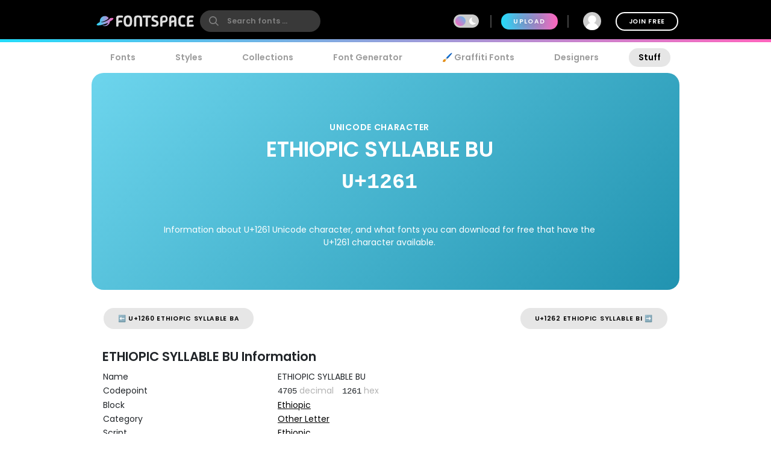

--- FILE ---
content_type: text/plain;charset=UTF-8
request_url: https://c.pub.network/v2/c
body_size: -113
content:
e9038dfc-0cd4-49ff-aaf7-d293197b0f03

--- FILE ---
content_type: text/plain;charset=UTF-8
request_url: https://c.pub.network/v2/c
body_size: -263
content:
c6377e70-c0ab-4801-bdf6-8236adf4b7a8

--- FILE ---
content_type: application/x-javascript
request_url: https://www.fontspace.com/dist/2948.fc157e1271b0515d8b0b.js
body_size: 5211
content:
(self.webpackChunkfontspace_web=self.webpackChunkfontspace_web||[]).push([[2948],{30102:function(t,e,i){"use strict";i.d(e,{B:function(){return s}});var n=i(20181),r=i.n(n);function s(t){return{data(){return{[t]:{x:0,y:0}}},mounted(){this._scrollListener=r()((()=>{this[t]={x:Math.round(window.pageXOffset),y:Math.round(window.pageYOffset)}}),100),this._scrollListener(),window.addEventListener("scroll",this._scrollListener)},beforeDestroy(){window.removeEventListener("scroll",this._scrollListener)}}}},78383:function(t,e,i){"use strict";i(17642),i(58004),i(33853),i(45876),i(32475),i(15024),i(31698);var n=i(93342);e.A={supported:()=>"fonts"in document,getInstalledFonts:async function(){await document.fonts.ready;const t=new Set,e=new Set([...n.A.WINDOWS,...n.A.MAC].sort());for(const i of e.values())document.fonts.check(`12px "${i}"`)&&t.add(i);return[...t]}}},93342:function(t,e){"use strict";e.A={WINDOWS:["Arial","Arial Black","Bahnschrift","Calibri","Cambria","Cambria Italic","Cambria Math","Candara","Comic Sans MS","Consolas","Constantia","Corbel","Courier New","Ebrima","Franklin Gothic Medium","Gabriola","Gadugi","Georgia","HoloLens MDL2 Assets","Impact","Ink Free","Javanese Text","Leelawadee UI","Lucida Console","Lucida Sans Unicode","Malgun Gothic","Marlett","Microsoft Himalaya","Microsoft JhengHei","Microsoft New Tai Lue","Microsoft PhagsPa","Microsoft Sans Serif","Microsoft Tai Le","Microsoft YaHei","Microsoft Yi Baiti","MingLiU-ExtB","Mongolian Baiti","MS Gothic","MV Boli","Myanmar Text","Nirmala UI","Palatino Linotype","Segoe MDL2 Assets","Segoe Print","Segoe Script","Segoe UI","Segoe UI Historic","Segoe UI Emoji","Segoe UI Symbol","SimSun","Sitka","Sylfaen","Symbol","Tahoma","Times New Roman","Trebuchet MS","Verdana","Webdings","Wingdings","Yu Gothic"],MAC:["American Typewriter","Andale Mono","Arial","Arial Black","Arial Narrow","Arial Rounded MT Bold","Arial Unicode MS","Avenir","Avenir Next","Avenir Next Condensed","Baskerville","Big Caslon","Bodoni 72","Bodoni 72 Oldstyle","Bodoni 72 Smallcaps","Bradley Hand","Brush Script MT","Chalkboard","Chalkboard SE","Chalkduster","Charter","Cochin","Comic Sans MS","Copperplate","Courier","Courier New","Didot","DIN Alternate","DIN Condensed","Futura","Geneva","Georgia","Gill Sans","Helvetica","Helvetica Neue","Herculanum","Hoefler Text","Impact","Lucida Grande","Luminari","Marker Felt","Menlo","Microsoft Sans Serif","Monaco","Noteworthy","Optima","Palatino","Papyrus","Phosphate","Rockwell","Savoye LET","SignPainter","Skia","Snell Roundhand","Tahoma","Times","Times New Roman","Trattatello","Trebuchet MS","Verdana","Zapfino"]}},70440:function(t,e){"use strict";function i(t,e){for(;t.length<e;)t="0"+t;return t}function n(t,e){return t=i(t,4).toUpperCase(),e?`${t}-${e.toLowerCase()}`:t}e.A={zeroPad:i,getCodepointIntSlug:function(t,e){return n(Number(t).toString(16),e)},getCodepointHexSlug:n}},83332:function(t,e,i){"use strict";i.r(e);var n=i(31601),r=i.n(n),s=i(76314),a=i.n(s)()(r());a.push([t.id,".unicode-char-p{min-height:800px}.unicode-char-p .title{color:#fff;background:linear-gradient(315deg, #2193b0, #6dd5ed);text-align:center;padding:1rem}.unicode-char-p .title p{padding:1rem}.unicode-char-p .cta-region{border-radius:20px;margin:1rem 0;transition:all .2s ease}.unicode-char-p .cta-region figure{min-width:100px}.unicode-char-p .cta-region h3{font-size:1.5rem;margin:0 1rem;font-size:1rem;font-weight:600}.unicode-char-p .cta-region.grid{display:inline}.unicode-char-p .font-sans{font-family:sans-serif !important}.unicode-char-p .font-serif{font-family:serif !important}.unicode-char-p .font-mono{font-family:monospace !important}.unicode-char-p .large-char{background:#fff;border-radius:10px;justify-content:center;min-width:3rem;padding:10px;margin:4px;text-align:center;font-size:3rem}.unicode-char-p .large-char .label{font-size:1rem}.unicode-char-p .local-render .large-char{flex:1 1 100px}@media(min-width: 600px){.unicode-char-p .title{border-radius:20px;overflow:hidden;padding:80px 100px 40px 80px}.unicode-char-p .title p{padding:1rem 2rem}.unicode-char-p .title h1{margin-bottom:2rem}}",""]),e.default=a},32948:function(t,e,i){"use strict";i.r(e),i.d(e,{default:function(){return l}});var n=i(95353),r=i(22968),s=i(70440),a=i(78383),o=i(30102),c={components:{FontImageBasic:r.A},mixins:[(0,o.B)("scrollPosition")],props:["slug"],computed:{...(0,n.aH)(["identity"]),codepointHex(){return this.slug.split("-")[0].toUpperCase()},unicodeDisplay(){return"U+"+this.codepointHex.toUpperCase()},codepointInt(){return parseInt(this.codepointHex,16)},codepointString(){return String.fromCodePoint(this.codepointInt)},details(){return this.$store.state[`char:${this.codepointHex}`]},charName(){return this.details?this.details.name:"　"},isLoaded(){return null!=this.records}},data(){return{alignment:"list",pageSize:300,page:1,fetchingData:!1,infiniteScrollLoading:!1,totalHits:0,records:null,installedFonts:[],installedFontsCount:null,installedFontsVisible:!1}},methods:{htmlCodepoint(t){return`&#${t};`},getSlug(t,e){return s.A.getCodepointIntSlug(t,e)},async getInstalledFonts(){a.A.supported()&&(this.installedFonts=await a.A.getInstalledFonts(),this.installedFontsCount=this.installedFonts.length)},getFetchedData(){const t={p:this.page};return this.$store.getters.getSearchFontResults({query:t,codepoint:this.codepointInt,size:this.pageSize,sort:"date"})},async fetchFonts(){const t=this.$endpoints.api,e={p:this.page};this.fetchingData=!0;let i=this.$store.dispatch("searchFonts",{origin:t,query:e,codepoint:this.codepointInt,size:this.pageSize,sort:"date"});await i;const n=this.getFetchedData();return this.totalHits=n.hits,this.records=this.records?this.records.concat(n.fonts):n.fonts,this.fetchingData=!1,i},async fetchHeaderData(){const t=this.$endpoints.api;return Promise.all([this.$store.dispatch("fetchResource",{origin:t,url:`/api/v3/unicode/char/${this.codepointHex}.json`,resource:`char:${this.codepointHex}`})])}},watch:{slug(){this.page=1,this.records=null,this.totalHits=0,console.log("--\x3e Route-SLUG change: calling fetch"),this.fetchHeaderData(),this.fetchFonts()},details(t){t&&(document.title=`“${this.codepointString}” ${this.charName}  | ${this.unicodeDisplay} Unicode`)},scrollPosition(){if(!this.$refs.container)return;const t=this.scrollPosition.y,e=document.documentElement.clientHeight,i=(document.documentElement.scrollHeight,e+t>=this.$refs.container.clientHeight-100);this.infiniteScrollLoading=i,this.infiniteScrollLoading&&!this.fetchingData&&this.records.length<this.totalHits&&(this.page++,console.log("--\x3e Infinite scroll: calling fetchFonts"),this.fetchFonts())}},mounted(){this.getInstalledFonts(),this.details||this.fetchHeaderData(),this.fetchFonts()}},l=(i(11438),(0,i(14486).A)(c,(function(){var t=this,e=t._self._c;return e("main",{staticClass:"unicode-char-p container-ads banner-adjust"},[e("div",{staticClass:"container"},[e("NavigationLinks",{attrs:{active:"more"}}),t._v(" "),e("header",{staticClass:"title"},[e("div",{staticClass:"text-bold flex-dist-h text-uppercase"},[t._v("Unicode Character")]),t._v(" "),e("h1",{staticClass:"text-center"},[e("span",{},[t._v(t._s(t.charName))]),t._v(" "),e("div",[e("code",[t._v(t._s(t.unicodeDisplay))])])]),t._v(" "),e("p",[t._v("\n                Information about "+t._s(t.unicodeDisplay)+" Unicode character, and what fonts you can download for free that have the "+t._s(t.unicodeDisplay)+" character available.\n            ")])])],1),t._v(" "),e("div",{ref:"container",staticStyle:{display:"flex"}},[e("div",{staticClass:"ad-lsky"}),t._v(" "),e("div",{staticClass:"col-shrinkable flex-distribute-vertical w-100"},[t.details?[e("div",{staticClass:"flex-spread buffer"},[t.details.prev?e("router-link",{staticClass:"button pad",attrs:{to:{name:"unicode-char-detail",params:{slug:t.getSlug(t.details.prev.code,t.details.prev.slug)}}}},[t._v("⬅️ "+t._s(t._f("unicodehex")(t.details.prev.code))+" "+t._s(t.details.prev.name))]):t._e(),t._v(" "),t.details.next?e("router-link",{staticClass:"button pad",attrs:{to:{name:"unicode-char-detail",params:{slug:t.getSlug(t.details.next.code,t.details.next.slug)}}}},[t._v(t._s(t._f("unicodehex")(t.details.next.code))+" "+t._s(t.details.next.name)+" ➡️")]):t._e()],1),t._v(" "),e("h2",[t._v(t._s(t.charName)+" Information")]),t._v(" "),e("table",[e("tr",[e("td",[t._v("Name")]),e("td",[t._v(t._s(t.charName))])]),t._v(" "),e("tr",[e("td",[t._v("Codepoint")]),e("td",[e("code",[t._v(t._s(t.codepointInt))]),t._v(" "),e("span",{staticClass:"text-light1"},[t._v("decimal")]),t._v("　"),e("code",[t._v(t._s(t.codepointHex))]),t._v(" "),e("span",{staticClass:"text-light1"},[t._v("hex")])])]),t._v(" "),e("tr",[e("td",[t._v("Block")]),t._v(" "),e("td",[t.details.block?[e("router-link",{staticClass:"underline",attrs:{to:{name:"unicode-block-detail",params:{slug:t.details.block.slug}}}},[t._v(t._s(t.details.block.name))])]:[t._v("\n                                Unknown\n                            ")]],2)]),t._v(" "),e("tr",[e("td",[t._v("Category")]),t._v(" "),e("td",[t.details.category?[e("router-link",{staticClass:"underline",attrs:{to:{name:"unicode-category-detail",params:{slug:t.details.category.slug}}}},[t._v(t._s(t.details.category.name))])]:[t._v("\n                                Unknown\n                            ")]],2)]),t._v(" "),e("tr",[e("td",[t._v("Script")]),t._v(" "),e("td",[t.details.script?[e("router-link",{staticClass:"underline",attrs:{to:{name:"unicode-script-detail",params:{slug:t.details.script.slug}}}},[t._v(t._s(t.details.script.name))])]:[t._v("\n                                Unknown\n                            ")]],2)])]),t._v(" "),t.details?e("h2",{staticClass:"buffer-top buffer-left"},[t._v(t._s(t.charName)+" with your system fonts")]):t._e(),t._v(" "),e("div",{staticClass:"cta-region content-rounded-2",class:[t.alignment]},[e("p",[t._v("These previews test how your browser displays "+t._s(t.charName)+" using the fonts installed on your device.")]),t._v(" "),e("div",{staticClass:"flex flex-wrap local-render"},[e("div",{staticClass:"large-char font-sans"},[t._v(t._s(t.codepointString)+"\n                            "),e("div",{staticClass:"label"},[t._v("sans-serif")])]),t._v(" "),e("div",{staticClass:"large-char font-serif"},[t._v(t._s(t.codepointString)+"\n                            "),e("div",{staticClass:"label"},[t._v("serif")])]),t._v(" "),e("div",{staticClass:"large-char font-mono"},[t._v("\n                            "+t._s(t.codepointString)+"\n                            "),e("div",{staticClass:"label"},[t._v("monospace")])])]),t._v(" "),t.installedFontsVisible?e("div",{staticClass:"flex flex-wrap local-render"},t._l(t.installedFonts,(function(i){return e("div",{key:i,staticClass:"large-char"},[e("samp",{style:{"font-family":`"${i}"`}},[t._v(t._s(t.codepointString))]),t._v(" "),e("div",{staticClass:"label"},[t._v(t._s(i))])])})),0):e("div",{staticClass:"text-center buffer-top"},[e("button",{staticClass:"black text-center",on:{click:function(e){t.installedFontsVisible=!0}}},[t._v("See "+t._s(t.charName)+" in all your "+t._s(t.installedFontsCount)+" installed system fonts 👇")])])])]:e("div",{staticStyle:{padding:"100px"}},[e("div",{staticClass:"loader gray"},[t._v("Fetching")])]),t._v(" "),t.isLoaded?[e("h2",{staticClass:"buffer-top buffer-left"},[t._v(t._s(t.totalHits)+" Fonts that include "+t._s(t.charName))]),t._v(" "),e("div",t._l(t.records,(function(i){return e("div",{key:"family"+i.id,staticClass:"cta-region content-rounded-2",class:[t.alignment]},[e("div",{staticClass:"flex flex-wrap"},t._l(i.fonts,(function(i){return e("span",{key:"font"+i.font.id,staticClass:"large-char"},[e("FontImageBasic",{attrs:{font:i.font,text:t.codepointString,width:100}})],1)})),0),t._v(" "),e("h3",[e("router-link",{staticClass:"underline",attrs:{to:{name:"family-details",params:{slug:i.slug,familyId:i.familyId}}}},[t._v(t._s(i.name))])],1)])})),0)]:e("div",{staticStyle:{padding:"100px"}},[e("div",{staticClass:"loader gray"},[t._v("Fetching")])])],2),t._v(" "),e("div",{staticClass:"ad-rsky"})])])}),[],!1,null,null,null).exports)},11438:function(t,e,i){var n=i(83332);n.__esModule&&(n=n.default),"string"==typeof n&&(n=[[t.id,n,""]]),n.locals&&(t.exports=n.locals),(0,i(70534).A)("5ee9141c",n,!0,{ssrId:!0})},97080:function(t,e,i){"use strict";var n=i(94402).has;t.exports=function(t){return n(t),t}},46706:function(t,e,i){"use strict";var n=i(79504),r=i(79306);t.exports=function(t,e,i){try{return n(r(Object.getOwnPropertyDescriptor(t,e)[i]))}catch(t){}}},1767:function(t){"use strict";t.exports=function(t){return{iterator:t,next:t.next,done:!1}}},83789:function(t,e,i){"use strict";var n=i(79306),r=i(28551),s=i(69565),a=i(91291),o=i(1767),c="Invalid size",l=RangeError,d=TypeError,u=Math.max,f=function(t,e){this.set=t,this.size=u(e,0),this.has=n(t.has),this.keys=n(t.keys)};f.prototype={getIterator:function(){return o(r(s(this.keys,this.set)))},includes:function(t){return s(this.has,this.set,t)}},t.exports=function(t){r(t);var e=+t.size;if(e!=e)throw new d(c);var i=a(e);if(i<0)throw new l(c);return new f(t,i)}},40507:function(t,e,i){"use strict";var n=i(69565);t.exports=function(t,e,i){for(var r,s,a=i?t:t.iterator,o=t.next;!(r=n(o,a)).done;)if(void 0!==(s=e(r.value)))return s}},9539:function(t,e,i){"use strict";var n=i(69565),r=i(28551),s=i(55966);t.exports=function(t,e,i){var a,o;r(t);try{if(!(a=s(t,"return"))){if("throw"===e)throw i;return i}a=n(a,t)}catch(t){o=!0,a=t}if("throw"===e)throw i;if(o)throw a;return r(a),i}},89286:function(t,e,i){"use strict";var n=i(94402),r=i(38469),s=n.Set,a=n.add;t.exports=function(t){var e=new s;return r(t,(function(t){a(e,t)})),e}},83440:function(t,e,i){"use strict";var n=i(97080),r=i(94402),s=i(89286),a=i(25170),o=i(83789),c=i(38469),l=i(40507),d=r.has,u=r.remove;t.exports=function(t){var e=n(this),i=o(t),r=s(e);return a(e)<=i.size?c(e,(function(t){i.includes(t)&&u(r,t)})):l(i.getIterator(),(function(t){d(e,t)&&u(r,t)})),r}},94402:function(t,e,i){"use strict";var n=i(79504),r=Set.prototype;t.exports={Set:Set,add:n(r.add),has:n(r.has),remove:n(r.delete),proto:r}},68750:function(t,e,i){"use strict";var n=i(97080),r=i(94402),s=i(25170),a=i(83789),o=i(38469),c=i(40507),l=r.Set,d=r.add,u=r.has;t.exports=function(t){var e=n(this),i=a(t),r=new l;return s(e)>i.size?c(i.getIterator(),(function(t){u(e,t)&&d(r,t)})):o(e,(function(t){i.includes(t)&&d(r,t)})),r}},64449:function(t,e,i){"use strict";var n=i(97080),r=i(94402).has,s=i(25170),a=i(83789),o=i(38469),c=i(40507),l=i(9539);t.exports=function(t){var e=n(this),i=a(t);if(s(e)<=i.size)return!1!==o(e,(function(t){if(i.includes(t))return!1}),!0);var d=i.getIterator();return!1!==c(d,(function(t){if(r(e,t))return l(d,"normal",!1)}))}},53838:function(t,e,i){"use strict";var n=i(97080),r=i(25170),s=i(38469),a=i(83789);t.exports=function(t){var e=n(this),i=a(t);return!(r(e)>i.size)&&!1!==s(e,(function(t){if(!i.includes(t))return!1}),!0)}},28527:function(t,e,i){"use strict";var n=i(97080),r=i(94402).has,s=i(25170),a=i(83789),o=i(40507),c=i(9539);t.exports=function(t){var e=n(this),i=a(t);if(s(e)<i.size)return!1;var l=i.getIterator();return!1!==o(l,(function(t){if(!r(e,t))return c(l,"normal",!1)}))}},38469:function(t,e,i){"use strict";var n=i(79504),r=i(40507),s=i(94402),a=s.Set,o=s.proto,c=n(o.forEach),l=n(o.keys),d=l(new a).next;t.exports=function(t,e,i){return i?r({iterator:l(t),next:d},e):c(t,e)}},84916:function(t,e,i){"use strict";var n=i(97751),r=function(t){return{size:t,has:function(){return!1},keys:function(){return{next:function(){return{done:!0}}}}}};t.exports=function(t){var e=n("Set");try{(new e)[t](r(0));try{return(new e)[t](r(-1)),!1}catch(t){return!0}}catch(t){return!1}}},25170:function(t,e,i){"use strict";var n=i(46706),r=i(94402);t.exports=n(r.proto,"size","get")||function(t){return t.size}},83650:function(t,e,i){"use strict";var n=i(97080),r=i(94402),s=i(89286),a=i(83789),o=i(40507),c=r.add,l=r.has,d=r.remove;t.exports=function(t){var e=n(this),i=a(t).getIterator(),r=s(e);return o(i,(function(t){l(e,t)?d(r,t):c(r,t)})),r}},44204:function(t,e,i){"use strict";var n=i(97080),r=i(94402).add,s=i(89286),a=i(83789),o=i(40507);t.exports=function(t){var e=n(this),i=a(t).getIterator(),c=s(e);return o(i,(function(t){r(c,t)})),c}},17642:function(t,e,i){"use strict";var n=i(46518),r=i(83440);n({target:"Set",proto:!0,real:!0,forced:!i(84916)("difference")},{difference:r})},58004:function(t,e,i){"use strict";var n=i(46518),r=i(79039),s=i(68750);n({target:"Set",proto:!0,real:!0,forced:!i(84916)("intersection")||r((function(){return"3,2"!==String(Array.from(new Set([1,2,3]).intersection(new Set([3,2]))))}))},{intersection:s})},33853:function(t,e,i){"use strict";var n=i(46518),r=i(64449);n({target:"Set",proto:!0,real:!0,forced:!i(84916)("isDisjointFrom")},{isDisjointFrom:r})},45876:function(t,e,i){"use strict";var n=i(46518),r=i(53838);n({target:"Set",proto:!0,real:!0,forced:!i(84916)("isSubsetOf")},{isSubsetOf:r})},32475:function(t,e,i){"use strict";var n=i(46518),r=i(28527);n({target:"Set",proto:!0,real:!0,forced:!i(84916)("isSupersetOf")},{isSupersetOf:r})},15024:function(t,e,i){"use strict";var n=i(46518),r=i(83650);n({target:"Set",proto:!0,real:!0,forced:!i(84916)("symmetricDifference")},{symmetricDifference:r})},31698:function(t,e,i){"use strict";var n=i(46518),r=i(44204);n({target:"Set",proto:!0,real:!0,forced:!i(84916)("union")},{union:r})}}]);